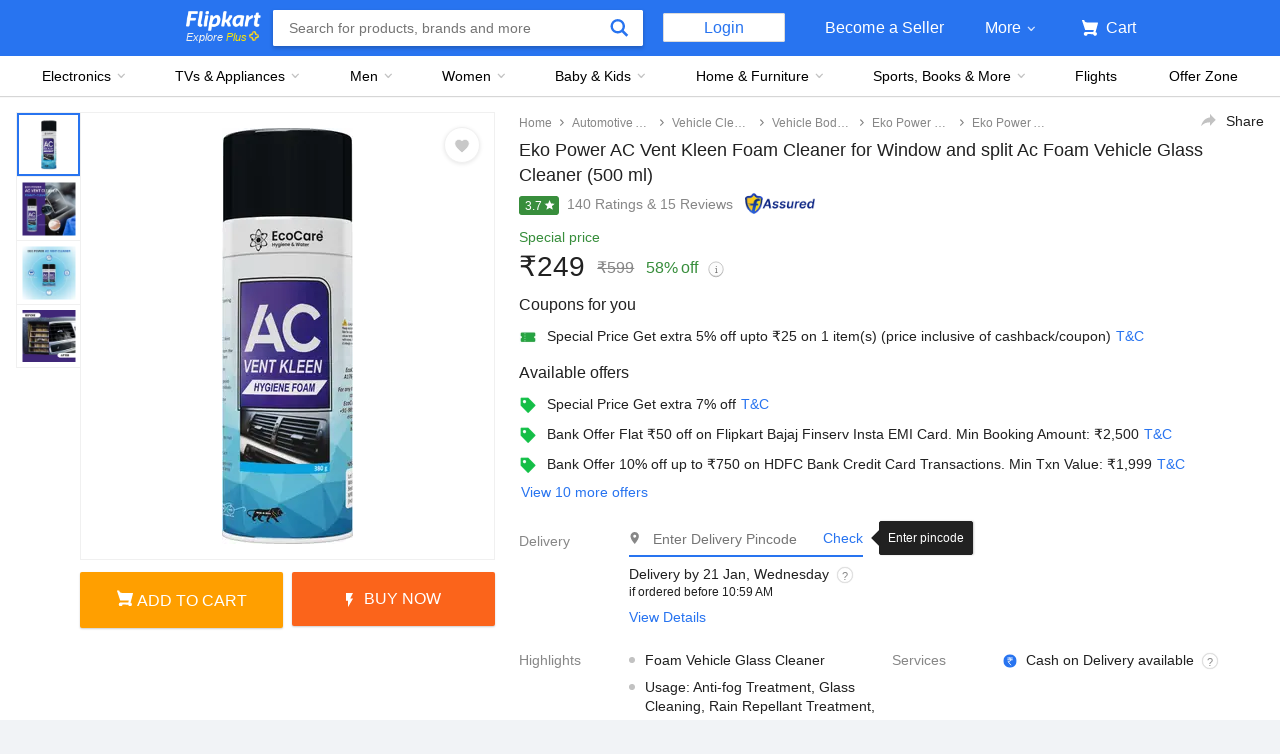

--- FILE ---
content_type: image/svg+xml
request_url: https://static-assets-web.flixcart.com/fk-p-linchpin-web/fk-cp-zion/img/YoutubeLogo_958b78.svg
body_size: 318
content:
<svg width="25" height="24" viewBox="0 0 25 24" fill="none" xmlns="http://www.w3.org/2000/svg">
<g id="YoutubeLogo">
<path id="Vector" d="M15.9331 12L11.4331 9V15L15.9331 12Z" stroke="white" stroke-width="1.5" stroke-linecap="round" stroke-linejoin="round"/>
<path id="Vector_2" d="M3.18311 12C3.18311 14.7895 3.47131 16.4263 3.69039 17.2675C3.74896 17.4972 3.86142 17.7097 4.01847 17.8873C4.17552 18.0649 4.37263 18.2026 4.59347 18.2888C7.73193 19.4949 12.9331 19.4618 12.9331 19.4618C12.9331 19.4618 18.1342 19.4949 21.2727 18.2888C21.4936 18.2026 21.6907 18.0649 21.8477 17.8873C22.0048 17.7097 22.1172 17.4972 22.1758 17.2675C22.3949 16.4263 22.6831 14.7896 22.6831 12C22.6831 9.21039 22.3949 7.57368 22.1758 6.73248C22.1173 6.50273 22.0048 6.29025 21.8477 6.11264C21.6907 5.93502 21.4936 5.79738 21.2727 5.71113C18.1343 4.50506 12.9331 4.53818 12.9331 4.53818C12.9331 4.53818 7.73199 4.50506 4.5935 5.71112C4.37266 5.79737 4.17555 5.93501 4.0185 6.11262C3.86145 6.29024 3.74898 6.50272 3.69041 6.73246C3.47132 7.57366 3.18311 9.21039 3.18311 12Z" stroke="white" stroke-width="1.5" stroke-linecap="round" stroke-linejoin="round"/>
</g>
</svg>
